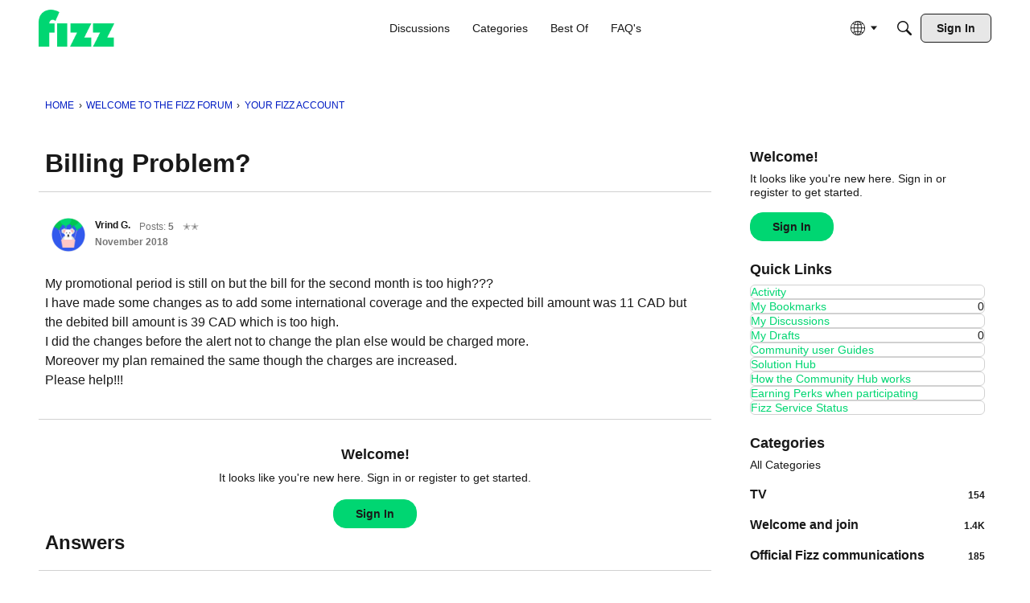

--- FILE ---
content_type: application/x-javascript
request_url: https://forum.fizz.ca/dist/v2/forum/entries/addons/QnA/forum.BOeNTCAL.min.js
body_size: 477
content:
import{r as d,j as a}from"../../../vendor/vendor/react-core.DB6kRN5F.min.js";import{az as m,aP as u,a5 as f,ag as g,ai as x,aj as j,ar as h,ba as D,t as b,ah as p,bb as v,bc as y,aU as M,o as S,aS as F,bd as w}from"../../forum.BrZIV2g4.min.js";function A(e){const[t,i]=d.useState(!0),o=()=>i(!1),[l,n]=d.useState(!1),[r,c]=d.useState(!1);return d.useEffect(()=>{!l&&!r&&(m.post(e.url,e.data).then(s=>{s.data.message?s.data.notificationDate?c(a.jsx("div",{style:{padding:16},children:a.jsx(u,{source:"A follow-up email was already sent on  <0/>.",c0:a.jsx(f,{timestamp:s.data.notificationDate})})})):c(a.jsx("div",{style:{padding:16},children:a.jsx(u,{source:"<0/> notifications sent successfully.",c0:s.data.notificationsSent})})):i(!1),n(!1)}).catch(s=>{c(s.data.message)}),n(!0))}),a.jsx(g,{isVisible:t,size:e.size,exitHandler:o,children:a.jsx(x,{header:e.title?a.jsx(h,{title:e.title,closeFrame:o}):null,body:a.jsx(j,{selfPadded:!0,children:l?e.loader:r})})})}async function E(e){const t=e.target;if(t.tagName==="A"&&t.classList.contains("QnAFollowUp")){e.preventDefault(),e.stopPropagation();const i=D.meta.DiscussionID??null;let o=t.getAttribute("href").match(/(api\/v2).*/)[0].replace("api/v2","");const l={discussionID:i},n=a.jsx(A,{size:p.MEDIUM,url:o,data:l,loader:a.jsx(v,{padding:100,loaderStyleClass:y().mediumLoader}),title:b("Send Q&A Follow-up Email")});M(n)}}S(()=>{document.addEventListener("click",E)});F("DiscussionQuestionsWidget",w,{overwrite:!0});export{E as hijackFollowUpClick};
